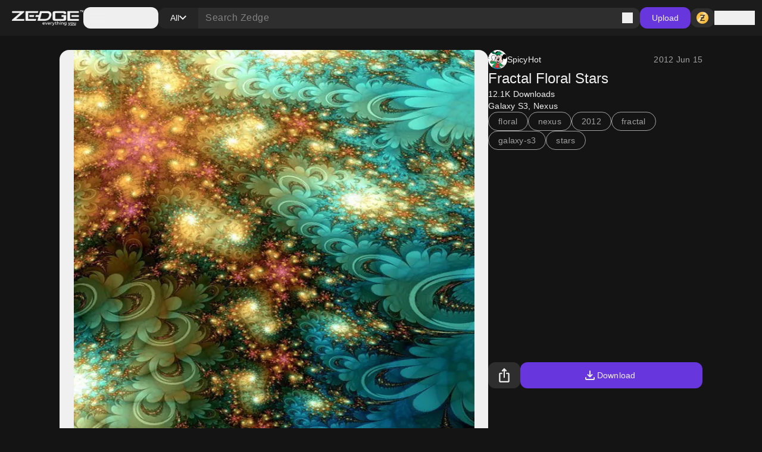

--- FILE ---
content_type: text/css; charset=UTF-8
request_url: https://www.zedge.net/_next/static/css/15088678005f1976.css
body_size: 2771
content:
.Slider_container__2lXli{position:relative;display:flex;height:52px;width:100%;touch-action:none;-webkit-user-select:none;-moz-user-select:none;user-select:none;align-items:center}.Slider_track__yQkxe{position:relative;height:3px;flex-grow:1}.Slider_range__vN5DT{position:absolute;height:100%}.Slider_thumb__w71Wr{display:block;height:20px;width:20px;border-radius:9999px;border-width:1px;border-style:solid}.Slider_thumb__w71Wr:hover{--tw-shadow:0px 0px 0px 4px hsla(0,0%,100%,.4);--tw-shadow-colored:0px 0px 0px 4px var(--tw-shadow-color);box-shadow:var(--tw-ring-offset-shadow,0 0 #0000),var(--tw-ring-shadow,0 0 #0000),var(--tw-shadow)}.Card_card__DE_00{position:relative;overflow:hidden;border-radius:12px}.Card_card__DE_00:after{--tw-content:none;content:var(--tw-content)}.Card_card-header__itIwa{top:0;padding-top:4px}.Card_card-footer__I2PFs,.Card_card-header__itIwa{position:absolute;z-index:50;display:grid;width:100%;grid-template-columns:repeat(2,minmax(0,1fr));padding-left:4px;padding-right:4px}.Card_card-footer__I2PFs{bottom:0;padding-bottom:4px}.BaseDropdown_dropdown-container__zm3Yi{position:relative;z-index:100;box-sizing:border-box;min-width:208px;overflow:hidden;border-radius:16px;background-color:var(--color-container-secondary);padding:4px;--tw-shadow:0 10px 15px -3px rgba(0,0,0,.1),0 4px 6px -4px rgba(0,0,0,.1);--tw-shadow-colored:0 10px 15px -3px var(--tw-shadow-color),0 4px 6px -4px var(--tw-shadow-color);box-shadow:var(--tw-ring-offset-shadow,0 0 #0000),var(--tw-ring-shadow,0 0 #0000),var(--tw-shadow)}.BaseDropdown_dropdown-row__aXAT7{margin:2px;box-sizing:border-box;display:flex;height:48px;align-items:center;gap:12px;border-radius:16px;padding-left:16px;padding-right:16px}.BaseDropdown_dropdown-row__aXAT7:hover,.BaseDropdown_dropdown-row__aXAT7[data-active-item=true],.BaseDropdown_dropdown-row__aXAT7[data-highlighted]{cursor:pointer;background-color:var(--color-container-hover)}.H_heading__FfJtN[data-appearance=primary]{color:var(--color-typography-primary)}.H_heading__FfJtN[data-appearance=secondary]{color:var(--color-typography-secondary)}.H_heading__FfJtN[data-size=sm]{font-size:14px;font-weight:500;line-height:20px;letter-spacing:.1px}.H_heading__FfJtN[data-size=md]{font-size:16px;font-weight:500;line-height:24px;letter-spacing:.15px}.H_heading__FfJtN[data-size=lg]{font-size:22px;font-weight:500;line-height:28px;letter-spacing:0}.H_heading__FfJtN[data-size=xl]{font-size:24px;font-weight:500;line-height:32px;letter-spacing:0}.H_heading__FfJtN[data-size="2xl"]{font-size:28px;font-weight:500;line-height:36px;letter-spacing:0}.H_heading__FfJtN[data-size="3xl"]{font-size:32px;font-weight:500;line-height:40px;letter-spacing:0}.H_heading__FfJtN[data-size="4xl"]{font-size:40px;font-weight:500;line-height:48px;letter-spacing:0}.H_heading__FfJtN[data-size="6xl"]{font-size:64px;font-weight:500;line-height:72px;letter-spacing:0}@media (max-width:1024px){.H_heading__FfJtN[data-size=lg]{font-size:16px;font-weight:500;line-height:16px;letter-spacing:.15px}.H_heading__FfJtN[data-size=xl]{font-size:22px;font-weight:500;line-height:22px;letter-spacing:0}.H_heading__FfJtN[data-size="2xl"]{font-size:24px;font-weight:500;line-height:24px;letter-spacing:0}.H_heading__FfJtN[data-size="3xl"]{font-size:28px;font-weight:500;line-height:28px;letter-spacing:0}.H_heading__FfJtN[data-size="4xl"]{font-size:32px;font-weight:500;line-height:32px;letter-spacing:0}.H_heading__FfJtN[data-size="6xl"]{font-size:48px;font-weight:500;line-height:48px;letter-spacing:0}}.CardsContainer_cards-container-header___g8gY{display:grid;width:100%;grid-template-columns:repeat(auto-fill,144px);justify-content:center;gap:12px}@media (max-width:478px){.CardsContainer_cards-container-header___g8gY{grid-template-columns:repeat(3,minmax(0,1fr));gap:8px}}.CardsContainer_cards-container-items__Zy9e_{grid-auto-columns:minmax(144px,1fr);display:grid;width:100%;grid-template-columns:repeat(auto-fill,144px);gap:12px}@media (max-width:478px){.CardsContainer_cards-container-items__Zy9e_{gap:8px}.CardsContainer_cards-container-items__Zy9e_[data-direction=column],.CardsContainer_cards-container-items__Zy9e_[data-direction=row]{grid-template-columns:repeat(3,minmax(0,1fr))}}@media (min-width:768px){.CardsContainer_cards-container-items__Zy9e_{justify-content:center}}@media (max-width:767px){.CardsContainer_cards-container-items__Zy9e_[data-direction=mobile-row]{margin:-16px;width:100vw;grid-auto-flow:column;overflow-x:scroll;padding-left:16px;padding-right:16px}}.HDivider_h-divider__jchMn{height:1px;width:100%;background-color:rgb(var(--color-black)/.3)}.A_link__OxrAl[data-size=xs]{font-size:10px}.A_link__OxrAl[data-size=sm]{font-size:12px}.A_link__OxrAl[data-size=md]{font-size:14px}.A_link__OxrAl[data-size=lg]{font-size:16px}.A_link__OxrAl[data-appearance=primary]{color:var(--color-typography-primary)}.A_link__OxrAl[data-appearance=secondary]{color:var(--color-typography-secondary)}.A_link__OxrAl[data-appearance=highlight]{color:var(--color-typography-highlight-normal)}.A_link__OxrAl[data-appearance=tertiary]{color:var(--color-typography-grey)}.A_link__OxrAl:hover[data-appearance=secondary]{color:var(--color-typography-primary)}.A_link__OxrAl:hover[data-appearance=highlight]{color:var(--color-typography-highlight-hover)}.A_link__OxrAl:hover[data-appearance=tertiary]{color:rgb(var(--color-primary-white))}.A_link__OxrAl:hover[data-underline=true]{text-decoration-line:underline}.Badge_badge__xuBFf{display:inline-flex;align-items:center;overflow:hidden;border-radius:9999px}.Badge_badge-size__WE4d4{gap:4px;padding:4px 8px 4px 4px}.Badge_badge-size__WE4d4[data-size=small][data-child=false][data-icon=true]{width:20px}.Badge_badge-size__WE4d4[data-size=medium][data-child=false][data-icon=true]{width:24px}.Badge_badge-size__WE4d4[data-size=large][data-child=false][data-icon=true]{width:32px}.Badge_badge-size__WE4d4[data-child=false][data-icon=true]{justify-content:center}.Badge_badge-size__WE4d4[data-size=small]{gap:2px}.Badge_badge-size__WE4d4[data-child=false][data-icon=true]{padding-left:0;padding-right:0}.Badge_badge-text__JnFrm[data-appearance=primary],.Badge_badge-text__JnFrm[data-appearance=secondary]{--tw-text-opacity:1;color:rgb(var(--color-primary-white)/var(--tw-text-opacity))}.Badge_badge-text__JnFrm[data-size=small]{font-size:10px;font-weight:500;line-height:14px;letter-spacing:.5px}.Badge_badge-text__JnFrm[data-size=medium]{font-size:12px;font-weight:500;line-height:16px;letter-spacing:.5px}.Badge_badge-text__JnFrm[data-size=large]{font-size:14px;font-weight:500;line-height:20px;letter-spacing:.1px}@media (prefers-color-scheme:dark){.Badge_badge-text__JnFrm:not(.Badge_light__tYY7w *)[data-appearance=primary],.Badge_badge-text__JnFrm:not(.Badge_light__tYY7w *)[data-appearance=secondary]{--tw-text-opacity:1;color:rgb(var(--color-primary-white)/var(--tw-text-opacity))}}.Badge_badge-text__JnFrm:is(.Badge_dark__yoxLp *)[data-appearance=primary]{--tw-text-opacity:1;color:rgb(var(--color-primary-white)/var(--tw-text-opacity))}.Badge_badge-text__JnFrm:is(.Badge_dark__yoxLp *)[data-appearance=secondary]{--tw-text-opacity:1;color:rgb(var(--color-primary-white)/var(--tw-text-opacity))}.Badge_badge-bg__11Zb9[data-appearance=primary]{--tw-bg-opacity:1;background-color:rgb(var(--color-primary-purple)/var(--tw-bg-opacity))}.Badge_badge-bg__11Zb9[data-appearance=secondary]{--tw-bg-opacity:1;background-color:rgb(var(--color-surface-dim)/var(--tw-bg-opacity))}.Badge_badge-bg__11Zb9[data-appearance=success]{--tw-bg-opacity:1;background-color:rgb(var(--color-semantic-success)/var(--tw-bg-opacity))}.Badge_badge-bg__11Zb9[data-appearance=warning]{--tw-bg-opacity:1;background-color:rgb(var(--color-semantic-warning)/var(--tw-bg-opacity))}.Badge_badge-bg__11Zb9[data-appearance=danger]{--tw-bg-opacity:1;background-color:rgb(var(--color-semantic-danger)/var(--tw-bg-opacity))}@media (prefers-color-scheme:dark){.Badge_badge-bg__11Zb9:not(.Badge_light__tYY7w *)[data-appearance=primary]{--tw-bg-opacity:1;background-color:rgb(var(--color-primary-purple)/var(--tw-bg-opacity))}.Badge_badge-bg__11Zb9:not(.Badge_light__tYY7w *)[data-appearance=secondary]{--tw-bg-opacity:1;background-color:rgb(var(--color-surface-dim)/var(--tw-bg-opacity))}.Badge_badge-bg__11Zb9:not(.Badge_light__tYY7w *)[data-appearance=success]{--tw-bg-opacity:1;background-color:rgb(var(--color-semantic-success)/var(--tw-bg-opacity))}.Badge_badge-bg__11Zb9:not(.Badge_light__tYY7w *)[data-appearance=warning]{--tw-bg-opacity:1;background-color:rgb(var(--color-semantic-warning)/var(--tw-bg-opacity))}.Badge_badge-bg__11Zb9:not(.Badge_light__tYY7w *)[data-appearance=danger]{--tw-bg-opacity:1;background-color:rgb(var(--color-semantic-danger)/var(--tw-bg-opacity))}}.Badge_badge-bg__11Zb9:is(.Badge_dark__yoxLp *)[data-appearance=primary]{--tw-bg-opacity:1;background-color:rgb(var(--color-primary-purple)/var(--tw-bg-opacity))}.Badge_badge-bg__11Zb9:is(.Badge_dark__yoxLp *)[data-appearance=secondary]{--tw-bg-opacity:1;background-color:rgb(var(--color-surface-dim)/var(--tw-bg-opacity))}.Badge_badge-bg__11Zb9:is(.Badge_dark__yoxLp *)[data-appearance=success]{--tw-bg-opacity:1;background-color:rgb(var(--color-semantic-success)/var(--tw-bg-opacity))}.Badge_badge-bg__11Zb9:is(.Badge_dark__yoxLp *)[data-appearance=warning]{--tw-bg-opacity:1;background-color:rgb(var(--color-semantic-warning)/var(--tw-bg-opacity))}.Badge_badge-bg__11Zb9:is(.Badge_dark__yoxLp *)[data-appearance=danger]{--tw-bg-opacity:1;background-color:rgb(var(--color-semantic-danger)/var(--tw-bg-opacity))}.Badge_badge-icon__LqOKQ{display:flex;height:9px;min-width:9px;font-size:11px;font-weight:500;line-height:16px;letter-spacing:.5px}.Badge_badge-icon__LqOKQ[data-has-text=true]{height:16px;min-width:16px;padding-left:2px;padding-right:2px}.Badge_badge-icon-color__4b63A{fill:rgb(var(--color-primary-black)/1)}.Badge_badge-icon-color__4b63A[data-appearance=primary],.Badge_badge-icon-color__4b63A[data-appearance=secondary]{fill:rgb(var(--color-primary-white)/1)}@media (prefers-color-scheme:dark){.Badge_badge-icon-color__4b63A:not(.Badge_light__tYY7w *){fill:rgb(var(--color-primary-black)/1)}.Badge_badge-icon-color__4b63A:not(.Badge_light__tYY7w *)[data-appearance=primary],.Badge_badge-icon-color__4b63A:not(.Badge_light__tYY7w *)[data-appearance=secondary]{fill:rgb(var(--color-primary-white)/1)}}.Badge_badge-icon-color__4b63A:is(.Badge_dark__yoxLp *){fill:rgb(var(--color-primary-black)/1)}.Badge_badge-icon-color__4b63A:is(.Badge_dark__yoxLp *)[data-appearance=primary]{fill:rgb(var(--color-primary-white)/1)}.Badge_badge-icon-color__4b63A:is(.Badge_dark__yoxLp *)[data-appearance=secondary]{fill:rgb(var(--color-primary-white)/1)}.Badge_badge-icon-text__4xLRc{--tw-text-opacity:1;color:rgb(var(--color-primary-black)/var(--tw-text-opacity))}.Badge_badge-icon-text__4xLRc[data-appearance=danger],.Badge_badge-icon-text__4xLRc[data-appearance=primary],.Badge_badge-icon-text__4xLRc[data-appearance=secondary],.Badge_badge-icon-text__4xLRc[data-appearance=success]{--tw-text-opacity:1;color:rgb(var(--color-primary-white)/var(--tw-text-opacity))}.Badge_badge-icon-text__4xLRc[data-size=small]{font-size:10px;font-weight:500;line-height:14px;letter-spacing:.5px}.Badge_badge-icon-text__4xLRc[data-size=medium]{font-size:12px;font-weight:500;line-height:16px;letter-spacing:.5px}.Badge_badge-icon-text__4xLRc[data-size=large]{font-size:14px;font-weight:500;line-height:20px;letter-spacing:.1px}@media (prefers-color-scheme:dark){.Badge_badge-icon-text__4xLRc:not(.Badge_light__tYY7w *){--tw-text-opacity:1;color:rgb(var(--color-primary-black)/var(--tw-text-opacity))}.Badge_badge-icon-text__4xLRc:not(.Badge_light__tYY7w *)[data-appearance=danger],.Badge_badge-icon-text__4xLRc:not(.Badge_light__tYY7w *)[data-appearance=primary],.Badge_badge-icon-text__4xLRc:not(.Badge_light__tYY7w *)[data-appearance=secondary],.Badge_badge-icon-text__4xLRc:not(.Badge_light__tYY7w *)[data-appearance=success]{--tw-text-opacity:1;color:rgb(var(--color-primary-white)/var(--tw-text-opacity))}}.Badge_badge-icon-text__4xLRc:is(.Badge_dark__yoxLp *){--tw-text-opacity:1;color:rgb(var(--color-primary-black)/var(--tw-text-opacity))}.Badge_badge-icon-text__4xLRc:is(.Badge_dark__yoxLp *)[data-appearance=danger]{--tw-text-opacity:1;color:rgb(var(--color-primary-white)/var(--tw-text-opacity))}.Badge_badge-icon-text__4xLRc:is(.Badge_dark__yoxLp *)[data-appearance=success]{--tw-text-opacity:1;color:rgb(var(--color-primary-white)/var(--tw-text-opacity))}.Badge_badge-icon-text__4xLRc:is(.Badge_dark__yoxLp *)[data-appearance=primary]{--tw-text-opacity:1;color:rgb(var(--color-primary-white)/var(--tw-text-opacity))}.Badge_badge-icon-text__4xLRc:is(.Badge_dark__yoxLp *)[data-appearance=secondary]{--tw-text-opacity:1;color:rgb(var(--color-primary-white)/var(--tw-text-opacity))}.AudioCard_card-audio__wHJ2P{position:relative;display:flex;aspect-ratio:1/1;height:100%;max-height:160px;min-height:104px;width:100%;min-width:104px;max-width:160px;flex-shrink:0;align-items:center;justify-content:center}.AudioCard_card-audio__wHJ2P:before{padding-top:100%;--tw-content:"";content:var(--tw-content)}.AudioCard_card-audio-progress__N2vOQ{position:absolute;top:0;bottom:0;left:0;z-index:20;transition-duration:.7s}.AudioCard_card-audio-progress__N2vOQ[data-playing=false]{transition-property:none}.AudioCard_card-audio-progress__N2vOQ[data-playing=true]{transition-property:all;transition-timing-function:cubic-bezier(.4,0,.2,1);transition-duration:.15s}.AudioCard_card-audio-button__36DS1{position:absolute;z-index:30;display:inline-flex;height:44px;width:44px;align-items:center;justify-content:center;border-radius:9999px}.AudioCard_card-audio-button__36DS1[data-size=xxxlarge]{height:120px;width:120px}.AudioCard_card-audio-image__c1Hlm{position:absolute;top:0;left:0;right:0;bottom:0;z-index:10;background-size:cover;background-position:50%}.Avatar_avatar__2tq6e{position:relative;display:flex;align-items:center;justify-content:center;border-radius:9999px;background-color:transparent}.Avatar_avatar__2tq6e[data-size=xsmall]{height:24px}.Avatar_avatar__2tq6e[data-size=small]{height:32px}.Avatar_avatar__2tq6e[data-size=medium]{height:48px}.Avatar_avatar__2tq6e[data-size=large]{height:84px}.Avatar_avatar__2tq6e[data-size=xlarge]{height:120px}.Avatar_avatar__2tq6e[data-size=xsmall]{width:24px}.Avatar_avatar__2tq6e[data-size=small]{width:32px}.Avatar_avatar__2tq6e[data-size=medium]{width:48px}.Avatar_avatar__2tq6e[data-size=large]{width:84px}.Avatar_avatar__2tq6e[data-size=xlarge]{width:120px}.DropdownChip_filter-chip__s3RkN{all:unset;box-sizing:border-box;display:inline-flex;height:32px;cursor:pointer;align-items:center;gap:8px;white-space:nowrap;border-radius:9999px;border-width:1px;border-style:solid;padding-left:16px;padding-right:16px;color:var(--color-typography-primary);font-size:14px;font-weight:500;line-height:20px;letter-spacing:.1px}.DropdownChip_filter-chip__s3RkN[data-appearance=custom]{border-style:none}.DropdownChip_filter-chip__s3RkN[data-appearance=selected]{border-color:var(--color-line-highlight)}.DropdownChip_filter-chip__s3RkN[data-open=true][data-appearance=selected]{border-color:rgb(var(--color-primary-purple)/.4)}.DropdownChip_filter-chip__s3RkN[data-appearance=primary]{border-color:var(--color-line-secondary)}.DropdownChip_filter-chip__s3RkN[data-appearance=selected]{--tw-bg-opacity:1;background-color:rgb(var(--color-primary-purple)/var(--tw-bg-opacity))}.DropdownChip_filter-chip__s3RkN[data-open=true][data-appearance=selected]{background-color:rgb(var(--color-primary-purple)/.6)}.DropdownChip_filter-chip__s3RkN[data-appearance=primary]{background-color:transparent}.DropdownChip_filter-chip__s3RkN[data-appearance=selected]{fill:var(--color-icon-primary)}.DropdownChip_filter-chip__s3RkN[data-appearance=primary]{fill:var(--color-icon-tertiary)}.DropdownChip_filter-chip__s3RkN[data-appearance=custom]{fill:var(--color-icon-primary)}.DropdownChip_filter-chip__s3RkN[data-appearance=selected]{color:var(--color-typography-primary)}.DropdownChip_filter-chip__s3RkN[data-appearance=primary]{color:var(--color-typography-secondary)}.DropdownChip_filter-chip__s3RkN:hover[data-appearance=selected]{border-color:rgb(var(--color-primary-purple)/.2);background-color:rgb(var(--color-primary-purple)/.8)}.DropdownChip_filter-chip__s3RkN:hover[data-appearance=primary]{background-color:var(--color-container-hover)}.RadioGroup_container__1o2xd{display:flex;height:48px;flex-direction:row;align-items:center;gap:12px}.RadioGroup_input__fU69n{box-sizing:border-box;height:18px;width:18px;flex-shrink:0;cursor:pointer;border-radius:9999px;border-width:2px;border-style:solid;border-color:var(--color-line-secondary);background-color:transparent}.RadioGroup_input__fU69n[data-state=checked]{border-color:var(--color-line-highlight)}.RadioGroup_input__fU69n[data-error=true]{border-color:var(--color-line-danger)}.RadioGroup_indicator__dRGDb{position:relative;display:flex;height:100%;width:100%;align-items:center;justify-content:center}.RadioGroup_indicator__dRGDb:after{display:block;height:10px;width:10px;border-radius:9999px;background-color:var(--color-container-typography-primary);--tw-content:"";content:var(--tw-content)}.RadioGroup_label__l1__5{font-size:14px;font-weight:400;line-height:20px;letter-spacing:.25px}.Label_text-label__NKxZb[data-appearance=primary],.RadioGroup_label__l1__5{color:var(--color-typography-primary)}.Label_text-label__NKxZb[data-appearance=secondary]{color:var(--color-typography-secondary)}.Label_text-label__NKxZb[data-size=xs]{font-size:10px;font-weight:500;line-height:14px;letter-spacing:.5px}.Label_text-label__NKxZb[data-size=sm]{font-size:11px;font-weight:500;line-height:16px;letter-spacing:.5px}.Label_text-label__NKxZb[data-size=md]{font-size:12px;font-weight:500;line-height:16px;letter-spacing:.5px}.Label_text-label__NKxZb[data-size=lg]{font-size:14px;font-weight:500;line-height:20px;letter-spacing:.1px}.Text_text__8XpvH[data-size=xs]{font-size:10px}.Text_text__8XpvH[data-size=sm]{font-size:12px}.Text_text__8XpvH[data-size=md]{font-size:14px}.Text_text__8XpvH[data-size=lg]{font-size:16px}.Text_text__8XpvH[data-appearance=primary]{color:var(--color-typography-primary)}.Text_text__8XpvH[data-appearance=secondary]{color:var(--color-typography-secondary)}.Text_text__8XpvH[data-appearance=danger]{--tw-text-opacity:1;color:rgb(var(--color-semantic-danger)/var(--tw-text-opacity))}.Tabs_container__70ohS{height:48px;width:100%}.Tabs_header__dds_w{position:relative;display:flex;align-items:center;gap:24px;background-color:var(--color-page)}.Tabs_header__dds_w:after{position:absolute;bottom:0;left:50%;right:50%;margin-left:-50vw;margin-right:-50vw;width:100vw;border-bottom-width:1px;border-style:solid;border-color:var(--color-line-primary);--tw-content:"";content:var(--tw-content)}@media (max-width:478px){.Tabs_header__dds_w{overflow-x:auto;overflow-y:hidden}.Tabs_header__dds_w::-webkit-scrollbar{display:none}}.Tabs_tab__AQ7UZ{all:unset;box-sizing:border-box;display:flex;height:48px;flex-shrink:0;cursor:pointer;align-items:center;color:var(--color-typography-secondary);font-size:14px;font-weight:500;line-height:20px;letter-spacing:.1px}.Tabs_tab__AQ7UZ:after{content:var(--tw-content);--tw-bg-opacity:1;background-color:rgb(var(--color-primary-purple)/var(--tw-bg-opacity))}.Tabs_tab__AQ7UZ:hover,.Tabs_tab__AQ7UZ[data-state=active]{color:var(--color-typography-primary)}.Tabs_tab__AQ7UZ[data-state=active]{position:relative}.Tabs_tab__AQ7UZ[data-state=active]:after{position:absolute;bottom:1px;display:block;height:3px;width:100%;border-top-left-radius:9999px;border-top-right-radius:9999px;--tw-content:"";content:var(--tw-content)}.Skeleton_skeleton__slFNx{display:inline-block;height:100%;width:100%}@keyframes Skeleton_pulse__5TBPm{50%{opacity:.5}}.Skeleton_skeleton__slFNx{animation:Skeleton_pulse__5TBPm 2s cubic-bezier(.4,0,.6,1) infinite;border-radius:4px;background-color:var(--color-container-secondary)}.Skeleton_skeleton__slFNx[data-text-size=xs]{height:10px}.Skeleton_skeleton__slFNx[data-text-size=sm]{height:12px}.Skeleton_skeleton__slFNx[data-text-size=md]{height:14px}.Skeleton_skeleton__slFNx[data-text-size=lg]{height:16px}.Skeleton_skeleton__slFNx[data-text-size=heading-sm]{height:14px}.Skeleton_skeleton__slFNx[data-text-size=heading-md]{height:16px}.Skeleton_skeleton__slFNx[data-text-size=heading-lg]{height:22px}.Skeleton_skeleton__slFNx[data-text-size=heading-xl]{height:24px}.Skeleton_skeleton__slFNx[data-text-size=heading-2xl]{height:28px}.Skeleton_skeleton__slFNx[data-text-size=heading-3xl]{height:32px}.Skeleton_skeleton__slFNx[data-text-size=heading-4xl]{height:40px}

--- FILE ---
content_type: application/javascript; charset=UTF-8
request_url: https://www.zedge.net/_next/static/chunks/1615-eee6c16f2024ab16.js
body_size: 4038
content:
"use strict";(self.webpackChunk_N_E=self.webpackChunk_N_E||[]).push([[1615],{66486:(e,t,r)=>{r.d(t,{m:()=>n});function n(e,t,{checkForDefaultPrevented:r=!0}={}){return function(n){if(e?.(n),!1===r||!n.defaultPrevented)return t?.(n)}}},50699:(e,t,r)=>{r.d(t,{N:()=>a});var n=r(92309),o=r(14893),u=r(10153),i=r(93543),l=r(26545);function a(e){let t=e+"CollectionProvider",[r,a]=(0,o.A)(t),[s,c]=r(t,{collectionRef:{current:null},itemMap:new Map}),f=e=>{let{scope:t,children:r}=e,o=n.useRef(null),u=n.useRef(new Map).current;return(0,l.jsx)(s,{scope:t,itemMap:u,collectionRef:o,children:r})};f.displayName=t;let d=e+"CollectionSlot",m=n.forwardRef((e,t)=>{let{scope:r,children:n}=e,o=c(d,r),a=(0,u.s)(t,o.collectionRef);return(0,l.jsx)(i.DX,{ref:a,children:n})});m.displayName=d;let p=e+"CollectionItemSlot",v="data-radix-collection-item",N=n.forwardRef((e,t)=>{let{scope:r,children:o,...a}=e,s=n.useRef(null),f=(0,u.s)(t,s),d=c(p,r);return n.useEffect(()=>(d.itemMap.set(s,{ref:s,...a}),()=>void d.itemMap.delete(s))),(0,l.jsx)(i.DX,{[v]:"",ref:f,children:o})});return N.displayName=p,[{Provider:f,Slot:m,ItemSlot:N},function(t){let r=c(e+"CollectionConsumer",t);return n.useCallback(()=>{let e=r.collectionRef.current;if(!e)return[];let t=Array.from(e.querySelectorAll("[".concat(v,"]")));return Array.from(r.itemMap.values()).sort((e,r)=>t.indexOf(e.ref.current)-t.indexOf(r.ref.current))},[r.collectionRef,r.itemMap])},a]}},10153:(e,t,r)=>{r.d(t,{s:()=>u,t:()=>o});var n=r(92309);function o(...e){return t=>e.forEach(e=>{"function"==typeof e?e(t):null!=e&&(e.current=t)})}function u(...e){return n.useCallback(o(...e),e)}},14893:(e,t,r)=>{r.d(t,{A:()=>u});var n=r(92309),o=r(26545);function u(e,t=[]){let r=[],i=()=>{let t=r.map(e=>n.createContext(e));return function(r){let o=r?.[e]||t;return n.useMemo(()=>({[`__scope${e}`]:{...r,[e]:o}}),[r,o])}};return i.scopeName=e,[function(t,u){let i=n.createContext(u),l=r.length;function a(t){let{scope:r,children:u,...a}=t,s=r?.[e][l]||i,c=n.useMemo(()=>a,Object.values(a));return(0,o.jsx)(s.Provider,{value:c,children:u})}return r=[...r,u],a.displayName=t+"Provider",[a,function(r,o){let a=o?.[e][l]||i,s=n.useContext(a);if(s)return s;if(void 0!==u)return u;throw Error(`\`${r}\` must be used within \`${t}\``)}]},function(...e){let t=e[0];if(1===e.length)return t;let r=()=>{let r=e.map(e=>({useScope:e(),scopeName:e.scopeName}));return function(e){let o=r.reduce((t,{useScope:r,scopeName:n})=>{let o=r(e)[`__scope${n}`];return{...t,...o}},{});return n.useMemo(()=>({[`__scope${t.scopeName}`]:o}),[o])}};return r.scopeName=t.scopeName,r}(i,...t)]}},84026:(e,t,r)=>{r.d(t,{A:()=>u});var n=r(92309),o=r(26545);function u(e,t=[]){let r=[],i=()=>{let t=r.map(e=>n.createContext(e));return function(r){let o=r?.[e]||t;return n.useMemo(()=>({[`__scope${e}`]:{...r,[e]:o}}),[r,o])}};return i.scopeName=e,[function(t,u){let i=n.createContext(u),l=r.length;r=[...r,u];let a=t=>{let{scope:r,children:u,...a}=t,s=r?.[e]?.[l]||i,c=n.useMemo(()=>a,Object.values(a));return(0,o.jsx)(s.Provider,{value:c,children:u})};return a.displayName=t+"Provider",[a,function(r,o){let a=o?.[e]?.[l]||i,s=n.useContext(a);if(s)return s;if(void 0!==u)return u;throw Error(`\`${r}\` must be used within \`${t}\``)}]},function(...e){let t=e[0];if(1===e.length)return t;let r=()=>{let r=e.map(e=>({useScope:e(),scopeName:e.scopeName}));return function(e){let o=r.reduce((t,{useScope:r,scopeName:n})=>{let o=r(e)[`__scope${n}`];return{...t,...o}},{});return n.useMemo(()=>({[`__scope${t.scopeName}`]:o}),[o])}};return r.scopeName=t.scopeName,r}(i,...t)]}},96593:(e,t,r)=>{r.d(t,{jH:()=>u});var n=r(92309);r(26545);var o=n.createContext(void 0);function u(e){let t=n.useContext(o);return e||t||"ltr"}},28037:(e,t,r)=>{r.d(t,{B:()=>a});var n,o=r(92309),u=r(60305),i=(n||(n=r.t(o,2)))["useId".toString()]||(()=>void 0),l=0;function a(e){let[t,r]=o.useState(i());return(0,u.N)(()=>{e||r(e=>e??String(l++))},[e]),e||(t?`radix-${t}`:"")}},95791:(e,t,r)=>{r.d(t,{C:()=>i});var n=r(92309),o=r(10153),u=r(60305),i=e=>{let{present:t,children:r}=e,i=function(e){var t,r;let[o,i]=n.useState(),a=n.useRef({}),s=n.useRef(e),c=n.useRef("none"),[f,d]=(t=e?"mounted":"unmounted",r={mounted:{UNMOUNT:"unmounted",ANIMATION_OUT:"unmountSuspended"},unmountSuspended:{MOUNT:"mounted",ANIMATION_END:"unmounted"},unmounted:{MOUNT:"mounted"}},n.useReducer((e,t)=>{let n=r[e][t];return null!=n?n:e},t));return n.useEffect(()=>{let e=l(a.current);c.current="mounted"===f?e:"none"},[f]),(0,u.N)(()=>{let t=a.current,r=s.current;if(r!==e){let n=c.current,o=l(t);e?d("MOUNT"):"none"===o||(null==t?void 0:t.display)==="none"?d("UNMOUNT"):r&&n!==o?d("ANIMATION_OUT"):d("UNMOUNT"),s.current=e}},[e,d]),(0,u.N)(()=>{if(o){var e;let t;let r=null!==(e=o.ownerDocument.defaultView)&&void 0!==e?e:window,n=e=>{let n=l(a.current).includes(e.animationName);if(e.target===o&&n&&(d("ANIMATION_END"),!s.current)){let e=o.style.animationFillMode;o.style.animationFillMode="forwards",t=r.setTimeout(()=>{"forwards"===o.style.animationFillMode&&(o.style.animationFillMode=e)})}},u=e=>{e.target===o&&(c.current=l(a.current))};return o.addEventListener("animationstart",u),o.addEventListener("animationcancel",n),o.addEventListener("animationend",n),()=>{r.clearTimeout(t),o.removeEventListener("animationstart",u),o.removeEventListener("animationcancel",n),o.removeEventListener("animationend",n)}}d("ANIMATION_END")},[o,d]),{isPresent:["mounted","unmountSuspended"].includes(f),ref:n.useCallback(e=>{e&&(a.current=getComputedStyle(e)),i(e)},[])}}(t),a="function"==typeof r?r({present:i.isPresent}):n.Children.only(r),s=(0,o.s)(i.ref,function(e){var t,r;let n=null===(t=Object.getOwnPropertyDescriptor(e.props,"ref"))||void 0===t?void 0:t.get,o=n&&"isReactWarning"in n&&n.isReactWarning;return o?e.ref:(o=(n=null===(r=Object.getOwnPropertyDescriptor(e,"ref"))||void 0===r?void 0:r.get)&&"isReactWarning"in n&&n.isReactWarning)?e.props.ref:e.props.ref||e.ref}(a));return"function"==typeof r||i.isPresent?n.cloneElement(a,{ref:s}):null};function l(e){return(null==e?void 0:e.animationName)||"none"}i.displayName="Presence"},95977:(e,t,r)=>{r.d(t,{hO:()=>a,sG:()=>l});var n=r(92309),o=r(87320),u=r(93543),i=r(26545),l=["a","button","div","form","h2","h3","img","input","label","li","nav","ol","p","span","svg","ul"].reduce((e,t)=>{let r=n.forwardRef((e,r)=>{let{asChild:n,...o}=e,l=n?u.DX:t;return"undefined"!=typeof window&&(window[Symbol.for("radix-ui")]=!0),(0,i.jsx)(l,{...o,ref:r})});return r.displayName=`Primitive.${t}`,{...e,[t]:r}},{});function a(e,t){e&&o.flushSync(()=>e.dispatchEvent(t))}},12986:(e,t,r)=>{r.d(t,{RG:()=>b,bL:()=>I,q7:()=>T});var n=r(92309),o=r(66486),u=r(50699),i=r(10153),l=r(14893),a=r(28037),s=r(95977),c=r(43881),f=r(65125),d=r(96593),m=r(26545),p="rovingFocusGroup.onEntryFocus",v={bubbles:!1,cancelable:!0},N="RovingFocusGroup",[w,y,g]=(0,u.N)(N),[h,b]=(0,l.A)(N,[g]),[R,x]=h(N),E=n.forwardRef((e,t)=>(0,m.jsx)(w.Provider,{scope:e.__scopeRovingFocusGroup,children:(0,m.jsx)(w.Slot,{scope:e.__scopeRovingFocusGroup,children:(0,m.jsx)(A,{...e,ref:t})})}));E.displayName=N;var A=n.forwardRef((e,t)=>{let{__scopeRovingFocusGroup:r,orientation:u,loop:l=!1,dir:a,currentTabStopId:N,defaultCurrentTabStopId:w,onCurrentTabStopIdChange:g,onEntryFocus:h,preventScrollOnEntryFocus:b=!1,...x}=e,E=n.useRef(null),A=(0,i.s)(t,E),C=(0,d.jH)(a),[M=null,S]=(0,f.i)({prop:N,defaultProp:w,onChange:g}),[I,T]=n.useState(!1),j=(0,c.c)(h),_=y(r),D=n.useRef(!1),[P,F]=n.useState(0);return n.useEffect(()=>{let e=E.current;if(e)return e.addEventListener(p,j),()=>e.removeEventListener(p,j)},[j]),(0,m.jsx)(R,{scope:r,orientation:u,dir:C,loop:l,currentTabStopId:M,onItemFocus:n.useCallback(e=>S(e),[S]),onItemShiftTab:n.useCallback(()=>T(!0),[]),onFocusableItemAdd:n.useCallback(()=>F(e=>e+1),[]),onFocusableItemRemove:n.useCallback(()=>F(e=>e-1),[]),children:(0,m.jsx)(s.sG.div,{tabIndex:I||0===P?-1:0,"data-orientation":u,...x,ref:A,style:{outline:"none",...e.style},onMouseDown:(0,o.m)(e.onMouseDown,()=>{D.current=!0}),onFocus:(0,o.m)(e.onFocus,e=>{let t=!D.current;if(e.target===e.currentTarget&&t&&!I){let t=new CustomEvent(p,v);if(e.currentTarget.dispatchEvent(t),!t.defaultPrevented){let e=_().filter(e=>e.focusable);O([e.find(e=>e.active),e.find(e=>e.id===M),...e].filter(Boolean).map(e=>e.ref.current),b)}}D.current=!1}),onBlur:(0,o.m)(e.onBlur,()=>T(!1))})})}),C="RovingFocusGroupItem",M=n.forwardRef((e,t)=>{let{__scopeRovingFocusGroup:r,focusable:u=!0,active:i=!1,tabStopId:l,...c}=e,f=(0,a.B)(),d=l||f,p=x(C,r),v=p.currentTabStopId===d,N=y(r),{onFocusableItemAdd:g,onFocusableItemRemove:h}=p;return n.useEffect(()=>{if(u)return g(),()=>h()},[u,g,h]),(0,m.jsx)(w.ItemSlot,{scope:r,id:d,focusable:u,active:i,children:(0,m.jsx)(s.sG.span,{tabIndex:v?0:-1,"data-orientation":p.orientation,...c,ref:t,onMouseDown:(0,o.m)(e.onMouseDown,e=>{u?p.onItemFocus(d):e.preventDefault()}),onFocus:(0,o.m)(e.onFocus,()=>p.onItemFocus(d)),onKeyDown:(0,o.m)(e.onKeyDown,e=>{if("Tab"===e.key&&e.shiftKey){p.onItemShiftTab();return}if(e.target!==e.currentTarget)return;let t=function(e,t,r){var n;let o=(n=e.key,"rtl"!==r?n:"ArrowLeft"===n?"ArrowRight":"ArrowRight"===n?"ArrowLeft":n);if(!("vertical"===t&&["ArrowLeft","ArrowRight"].includes(o))&&!("horizontal"===t&&["ArrowUp","ArrowDown"].includes(o)))return S[o]}(e,p.orientation,p.dir);if(void 0!==t){if(e.metaKey||e.ctrlKey||e.altKey||e.shiftKey)return;e.preventDefault();let r=N().filter(e=>e.focusable).map(e=>e.ref.current);if("last"===t)r.reverse();else if("prev"===t||"next"===t){"prev"===t&&r.reverse();let n=r.indexOf(e.currentTarget);r=p.loop?function(e,t){return e.map((r,n)=>e[(t+n)%e.length])}(r,n+1):r.slice(n+1)}setTimeout(()=>O(r))}})})})});M.displayName=C;var S={ArrowLeft:"prev",ArrowUp:"prev",ArrowRight:"next",ArrowDown:"next",PageUp:"first",Home:"first",PageDown:"last",End:"last"};function O(e){let t=arguments.length>1&&void 0!==arguments[1]&&arguments[1],r=document.activeElement;for(let n of e)if(n===r||(n.focus({preventScroll:t}),document.activeElement!==r))return}var I=E,T=M},93543:(e,t,r)=>{r.d(t,{DX:()=>i});var n=r(92309),o=r(10153),u=r(26545),i=n.forwardRef((e,t)=>{let{children:r,...o}=e,i=n.Children.toArray(r),a=i.find(s);if(a){let e=a.props.children,r=i.map(t=>t!==a?t:n.Children.count(e)>1?n.Children.only(null):n.isValidElement(e)?e.props.children:null);return(0,u.jsx)(l,{...o,ref:t,children:n.isValidElement(e)?n.cloneElement(e,void 0,r):null})}return(0,u.jsx)(l,{...o,ref:t,children:r})});i.displayName="Slot";var l=n.forwardRef((e,t)=>{let{children:r,...u}=e;if(n.isValidElement(r)){let e=function(e){let t=Object.getOwnPropertyDescriptor(e.props,"ref")?.get,r=t&&"isReactWarning"in t&&t.isReactWarning;return r?e.ref:(r=(t=Object.getOwnPropertyDescriptor(e,"ref")?.get)&&"isReactWarning"in t&&t.isReactWarning)?e.props.ref:e.props.ref||e.ref}(r);return n.cloneElement(r,{...function(e,t){let r={...t};for(let n in t){let o=e[n],u=t[n];/^on[A-Z]/.test(n)?o&&u?r[n]=(...e)=>{u(...e),o(...e)}:o&&(r[n]=o):"style"===n?r[n]={...o,...u}:"className"===n&&(r[n]=[o,u].filter(Boolean).join(" "))}return{...e,...r}}(u,r.props),ref:t?(0,o.t)(t,e):e})}return n.Children.count(r)>1?n.Children.only(null):null});l.displayName="SlotClone";var a=({children:e})=>(0,u.jsx)(u.Fragment,{children:e});function s(e){return n.isValidElement(e)&&e.type===a}},43881:(e,t,r)=>{r.d(t,{c:()=>o});var n=r(92309);function o(e){let t=n.useRef(e);return n.useEffect(()=>{t.current=e}),n.useMemo(()=>(...e)=>t.current?.(...e),[])}},65125:(e,t,r)=>{r.d(t,{i:()=>u});var n=r(92309),o=r(43881);function u({prop:e,defaultProp:t,onChange:r=()=>{}}){let[u,i]=function({defaultProp:e,onChange:t}){let r=n.useState(e),[u]=r,i=n.useRef(u),l=(0,o.c)(t);return n.useEffect(()=>{i.current!==u&&(l(u),i.current=u)},[u,i,l]),r}({defaultProp:t,onChange:r}),l=void 0!==e,a=l?e:u,s=(0,o.c)(r);return[a,n.useCallback(t=>{if(l){let r="function"==typeof t?t(e):t;r!==e&&s(r)}else i(t)},[l,e,i,s])]}},60305:(e,t,r)=>{r.d(t,{N:()=>o});var n=r(92309),o=globalThis?.document?n.useLayoutEffect:()=>{}},3937:(e,t,r)=>{r.d(t,{X:()=>u});var n=r(92309),o=r(60305);function u(e){let[t,r]=n.useState(void 0);return(0,o.N)(()=>{if(e){r({width:e.offsetWidth,height:e.offsetHeight});let t=new ResizeObserver(t=>{let n,o;if(!Array.isArray(t)||!t.length)return;let u=t[0];if("borderBoxSize"in u){let e=u.borderBoxSize,t=Array.isArray(e)?e[0]:e;n=t.inlineSize,o=t.blockSize}else n=e.offsetWidth,o=e.offsetHeight;r({width:n,height:o})});return t.observe(e,{box:"border-box"}),()=>t.unobserve(e)}r(void 0)},[e]),t}}}]);

--- FILE ---
content_type: application/javascript; charset=UTF-8
request_url: https://www.zedge.net/_next/static/chunks/6558.874db6235f9096fc.js
body_size: 2319
content:
"use strict";(self.webpackChunk_N_E=self.webpackChunk_N_E||[]).push([[6558],{56558:(C,t,i)=>{i.r(t),i.d(t,{default:()=>H});var e=i(26545);let H=C=>{let{className:t}=C;return(0,e.jsxs)("svg",{className:t,width:"135",height:"41",viewBox:"0 0 135 41",fill:"none",xmlns:"http://www.w3.org/2000/svg",children:[(0,e.jsx)("path",{d:"M130 0.964951H5C2.23858 0.964951 0 3.20353 0 5.96495V35.9649C0 38.7264 2.23858 40.9649 5 40.9649H130C132.761 40.9649 135 38.7264 135 35.9649V5.96495C135 3.20353 132.761 0.964951 130 0.964951Z",fill:"black"}),(0,e.jsx)("path",{d:"M130 1.76495C132.32 1.76495 134.2 3.64495 134.2 5.96495V35.9649C134.2 38.2849 132.32 40.1649 130 40.1649H5C2.68 40.1649 0.800001 38.2849 0.800001 35.9649V5.96495C0.800001 3.64495 2.68 1.76495 5 1.76495H130ZM130 0.964951H5C2.25 0.964951 0 3.21495 0 5.96495V35.9649C0 38.7149 2.25 40.9649 5 40.9649H130C132.75 40.9649 135 38.7149 135 35.9649V5.96495C135 3.21495 132.75 0.964951 130 0.964951Z",fill:"#A6A6A6"}),(0,e.jsx)("path",{d:"M47.4194 11.205C47.4194 12.045 47.1694 12.715 46.6694 13.205C46.1094 13.795 45.3794 14.095 44.4694 14.095C43.5594 14.095 42.8594 13.795 42.2594 13.195C41.6594 12.595 41.3594 11.845 41.3594 10.965C41.3594 10.085 41.6594 9.33495 42.2594 8.73495C42.8594 8.13495 43.5994 7.82495 44.4694 7.82495C44.9094 7.82495 45.3294 7.90495 45.7194 8.05495C46.1094 8.21495 46.4294 8.43495 46.6794 8.71495L46.1294 9.26495C45.9494 9.04495 45.7094 8.86495 45.4094 8.74495C45.1194 8.61495 44.7994 8.55495 44.4694 8.55495C43.8194 8.55495 43.2594 8.78495 42.8094 9.23495C42.3594 9.69495 42.1394 10.265 42.1394 10.955C42.1394 11.645 42.3594 12.215 42.8094 12.675C43.2594 13.125 43.8094 13.355 44.4694 13.355C45.0694 13.355 45.5594 13.185 45.9594 12.855C46.3594 12.525 46.5894 12.055 46.6494 11.475H44.4694V10.755H47.3794C47.4094 10.915 47.4194 11.065 47.4194 11.205Z",fill:"white",stroke:"white",strokeWidth:"0.2",strokeMiterlimit:"10"}),(0,e.jsx)("path",{d:"M52.0293 7.96495V8.70495H49.2993V10.605H51.7593V11.325H49.2993V13.225H52.0293V13.965H48.5293V7.96495H52.0293Z",fill:"white",stroke:"white",strokeWidth:"0.2",strokeMiterlimit:"10"}),(0,e.jsx)("path",{d:"M55.2801 8.70495V13.965H54.5101V8.70495H52.8301V7.96495H56.9501V8.70495H55.2701H55.2801Z",fill:"white",stroke:"white",strokeWidth:"0.2",strokeMiterlimit:"10"}),(0,e.jsx)("path",{d:"M60.7095 13.965H59.9395V7.96495H60.7095V13.965Z",fill:"white",stroke:"white",strokeWidth:"0.2",strokeMiterlimit:"10"}),(0,e.jsx)("path",{d:"M64.1297 8.70495V13.965H63.3597V8.70495H61.6797V7.96495H65.7997V8.70495H64.1197H64.1297Z",fill:"white",stroke:"white",strokeWidth:"0.2",strokeMiterlimit:"10"}),(0,e.jsx)("path",{d:"M74.4886 10.965C74.4886 11.855 74.1886 12.595 73.5986 13.195C72.9986 13.795 72.2686 14.095 71.3986 14.095C70.5286 14.095 69.7986 13.795 69.1986 13.195C68.6086 12.595 68.3086 11.855 68.3086 10.965C68.3086 10.075 68.6086 9.33495 69.1986 8.73495C69.7886 8.13495 70.5186 7.82495 71.3986 7.82495C72.2786 7.82495 72.9986 8.12495 73.5986 8.73495C74.1886 9.33495 74.4886 10.075 74.4886 10.955V10.965ZM69.1086 10.965C69.1086 11.655 69.3286 12.235 69.7586 12.685C70.1986 13.135 70.7486 13.365 71.3986 13.365C72.0486 13.365 72.5986 13.135 73.0286 12.685C73.4686 12.235 73.6886 11.665 73.6886 10.965C73.6886 10.265 73.4686 9.69495 73.0286 9.24495C72.5886 8.79495 72.0486 8.56495 71.3986 8.56495C70.7486 8.56495 70.1986 8.79495 69.7586 9.24495C69.3186 9.69495 69.1086 10.275 69.1086 10.965Z",fill:"white",stroke:"white",strokeWidth:"0.2",strokeMiterlimit:"10"}),(0,e.jsx)("path",{d:"M76.3403 13.965H75.5703V7.96495H76.5103L79.4303 12.635H79.4603L79.4303 11.475V7.96495H80.2003V13.965H79.4003L76.3503 9.07495H76.3203L76.3503 10.235V13.975L76.3403 13.965Z",fill:"white",stroke:"white",strokeWidth:"0.2",strokeMiterlimit:"10"}),(0,e.jsx)("path",{d:"M68.1408 22.715C65.7908 22.715 63.8708 24.505 63.8708 26.965C63.8708 29.4249 65.7908 31.2149 68.1408 31.2149C70.4908 31.2149 72.4108 29.4149 72.4108 26.965C72.4108 24.515 70.4908 22.715 68.1408 22.715ZM68.1408 29.5449C66.8508 29.5449 65.7408 28.485 65.7408 26.965C65.7408 25.445 66.8508 24.385 68.1408 24.385C69.4308 24.385 70.5408 25.435 70.5408 26.965C70.5408 28.4949 69.4308 29.5449 68.1408 29.5449ZM58.8308 22.715C56.4808 22.715 54.5608 24.505 54.5608 26.965C54.5608 29.4249 56.4808 31.2149 58.8308 31.2149C61.1808 31.2149 63.1008 29.4149 63.1008 26.965C63.1008 24.515 61.1808 22.715 58.8308 22.715ZM58.8308 29.5449C57.5408 29.5449 56.4308 28.485 56.4308 26.965C56.4308 25.445 57.5408 24.385 58.8308 24.385C60.1208 24.385 61.2308 25.435 61.2308 26.965C61.2308 28.4949 60.1208 29.5449 58.8308 29.5449ZM47.7508 24.0149V25.815H52.0708C51.9408 26.825 51.6008 27.575 51.0908 28.085C50.4608 28.715 49.4808 29.405 47.7608 29.405C45.1008 29.405 43.0208 27.2649 43.0208 24.6049C43.0208 21.9449 45.1008 19.805 47.7608 19.805C49.1908 19.805 50.2408 20.3649 51.0108 21.0949L52.2808 19.825C51.2008 18.795 49.7708 18.005 47.7508 18.005C44.1108 18.005 41.0508 20.9649 41.0508 24.6149C41.0508 28.2649 44.1108 31.225 47.7508 31.225C49.7208 31.225 51.2008 30.5849 52.3608 29.3749C53.5508 28.1849 53.9208 26.505 53.9208 25.155C53.9208 24.735 53.8908 24.3449 53.8208 24.0249H47.7508V24.0149ZM93.0608 25.415C92.7108 24.465 91.6308 22.705 89.4208 22.705C87.2108 22.705 85.4108 24.425 85.4108 26.9549C85.4108 29.3349 87.2108 31.2049 89.6308 31.2049C91.5808 31.2049 92.7108 30.015 93.1708 29.325L91.7208 28.3549C91.2408 29.0649 90.5808 29.5349 89.6308 29.5349C88.6808 29.5349 88.0008 29.105 87.5708 28.245L93.2608 25.895L93.0708 25.415H93.0608ZM87.2608 26.835C87.2108 25.195 88.5308 24.3549 89.4808 24.3549C90.2208 24.3549 90.8508 24.725 91.0608 25.255L87.2608 26.835ZM82.6408 30.9549H84.5108V18.455H82.6408V30.9549ZM79.5808 23.655H79.5208C79.1008 23.155 78.3008 22.705 77.2808 22.705C75.1508 22.705 73.2008 24.575 73.2008 26.975C73.2008 29.3749 75.1508 31.2149 77.2808 31.2149C78.2908 31.2149 79.1008 30.765 79.5208 30.245H79.5808V30.8549C79.5808 32.4849 78.7108 33.3549 77.3108 33.3549C76.1708 33.3549 75.4608 32.5349 75.1708 31.8449L73.5408 32.5249C74.0108 33.6549 75.2508 35.0349 77.3108 35.0349C79.5008 35.0349 81.3508 33.7449 81.3508 30.6049V22.965H79.5808V23.655ZM77.4408 29.5349C76.1508 29.5349 75.0708 28.4549 75.0708 26.975C75.0708 25.495 76.1508 24.385 77.4408 24.385C78.7308 24.385 79.7108 25.485 79.7108 26.975C79.7108 28.4649 78.7108 29.5349 77.4408 29.5349ZM101.821 18.455H97.3508V30.9549H99.2208V26.215H101.831C103.901 26.215 105.931 24.715 105.931 22.335C105.931 19.955 103.901 18.455 101.831 18.455H101.821ZM101.871 24.485H99.2208V20.1949H101.871C103.271 20.1949 104.061 21.355 104.061 22.335C104.061 23.315 103.271 24.475 101.871 24.475V24.485ZM113.401 22.6849C112.051 22.6849 110.651 23.2849 110.071 24.5949L111.731 25.2849C112.081 24.5949 112.741 24.3649 113.431 24.3649C114.391 24.3649 115.381 24.945 115.391 25.975V26.1049C115.051 25.9149 114.331 25.6249 113.441 25.6249C111.651 25.6249 109.841 26.6049 109.841 28.4349C109.841 30.1049 111.301 31.1849 112.941 31.1849C114.191 31.1849 114.891 30.6249 115.321 29.9649H115.381V30.9249H117.181V26.135C117.181 23.915 115.521 22.6749 113.381 22.6749L113.401 22.6849ZM113.171 29.5349C112.561 29.5349 111.711 29.225 111.711 28.475C111.711 27.515 112.771 27.145 113.691 27.145C114.511 27.145 114.901 27.325 115.391 27.565C115.251 28.725 114.251 29.5449 113.171 29.5449V29.5349ZM123.751 22.955L121.611 28.3749H121.551L119.331 22.955H117.321L120.651 30.5349L118.751 34.7449H120.701L125.831 22.955H123.761H123.751ZM106.941 30.9549H108.811V18.455H106.941V30.9549Z",fill:"white"}),(0,e.jsx)("path",{d:"M20.7203 20.3849L10.0703 31.6849C10.4003 32.9149 11.5203 33.8149 12.8503 33.8149C13.3803 33.8149 13.8803 33.6749 14.3103 33.4149L14.3403 33.3949L26.3203 26.4849L20.7103 20.3749L20.7203 20.3849Z",fill:"#EA4335"}),(0,e.jsx)("path",{d:"M31.4905 18.4649H31.4805L26.3105 15.4549L20.4805 20.6449L26.3305 26.4949L31.4805 23.5249C32.3805 23.0349 32.9905 22.0849 32.9905 20.9949C32.9905 19.9049 32.3905 18.9549 31.4905 18.4749V18.4649Z",fill:"#FBBC04"}),(0,e.jsx)("path",{d:"M10.0707 10.2449C10.0107 10.4849 9.9707 10.7249 9.9707 10.9849V30.9449C9.9707 31.2049 10.0007 31.4449 10.0707 31.6849L21.0807 20.6749L10.0707 10.2349V10.2449Z",fill:"#4285F4"}),(0,e.jsx)("path",{d:"M20.8003 20.9649L26.3103 15.4549L14.3403 8.51495C13.9103 8.25495 13.4003 8.10495 12.8503 8.10495C11.5203 8.10495 10.4003 9.01495 10.0703 10.235L20.8003 20.9549V20.9649Z",fill:"#34A853"})]})}}}]);